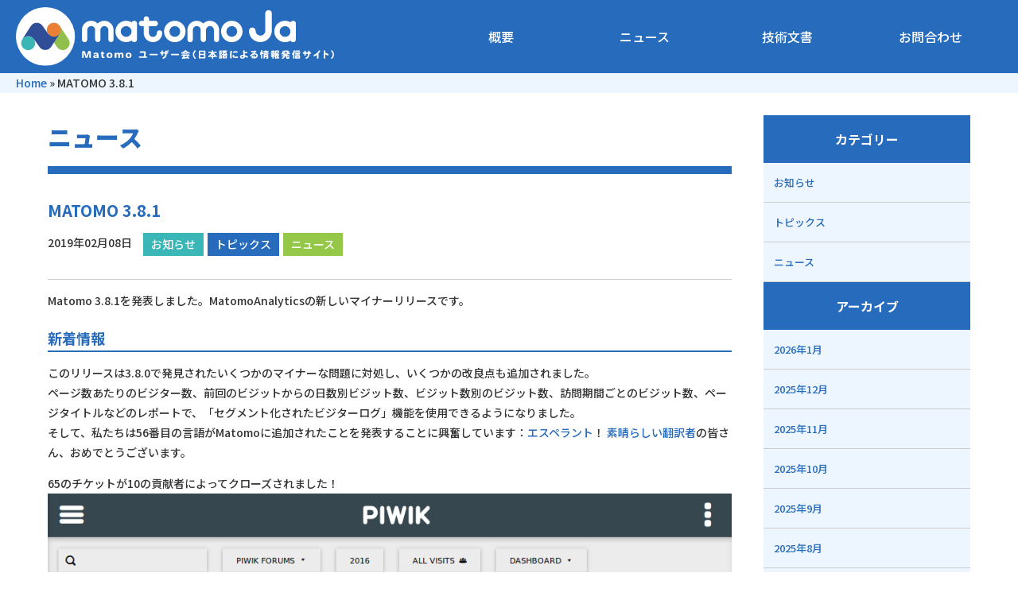

--- FILE ---
content_type: text/html; charset=UTF-8
request_url: https://matomo.jp/news/8475
body_size: 49044
content:
<!doctype html>
<html lang="ja">
<head>
	<meta charset="UTF-8">
	<meta name="viewport" content="width=device-width, initial-scale=1">
	<!-- font -->
	<link rel="preconnect" href="https://fonts.googleapis.com">
	<link rel="preconnect" href="https://fonts.gstatic.com" crossorigin>
	<link href="https://fonts.googleapis.com/css2?family=Noto+Sans+JP:wght@300;400;500;700;900&display=swap" rel="stylesheet">
	<link href="https://cdn.jsdelivr.net/npm/remixicon@2.5.0/fonts/remixicon.css" rel="stylesheet">

		<meta name='robots' content='index, follow, max-image-preview:large, max-snippet:-1, max-video-preview:-1' />

	<!-- This site is optimized with the Yoast SEO plugin v20.1 - https://yoast.com/wordpress/plugins/seo/ -->
	<title>MATOMO 3.8.1 - Matomoユーザー会</title>
	<link rel="canonical" href="https://matomo.jp/news/8475" />
	<meta property="og:locale" content="ja_JP" />
	<meta property="og:type" content="article" />
	<meta property="og:title" content="MATOMO 3.8.1 - Matomoユーザー会" />
	<meta property="og:description" content="Matomo 3.8.1を発表しました。MatomoAnalyticsの新しいマイナーリリースです。 新着情報 このリリースは3.8.0で発見されたいくつかのマイナーな問題に対処し、いくつかの改良点も追加されました。 ペ [&hellip;]" />
	<meta property="og:url" content="https://matomo.jp/news/8475" />
	<meta property="og:site_name" content="Matomoユーザー会" />
	<meta property="article:published_time" content="2019-02-08T07:59:58+00:00" />
	<meta property="article:modified_time" content="2019-02-08T08:01:32+00:00" />
	<meta property="og:image" content="https://matomo.jp/wp-content/uploads/2019/01/New-logos.png" />
	<meta name="author" content="matomo admin" />
	<meta name="twitter:label1" content="執筆者" />
	<meta name="twitter:data1" content="matomo admin" />
	<meta name="twitter:label2" content="推定読み取り時間" />
	<meta name="twitter:data2" content="3分" />
	<script type="application/ld+json" class="yoast-schema-graph">{"@context":"https://schema.org","@graph":[{"@type":"Article","@id":"https://matomo.jp/news/8475#article","isPartOf":{"@id":"https://matomo.jp/news/8475"},"author":{"name":"matomo admin","@id":"https://matomo.jp/#/schema/person/aa4ed5be35bbb1f71e3e86ce33c9eaf6"},"headline":"MATOMO 3.8.1","datePublished":"2019-02-08T07:59:58+00:00","dateModified":"2019-02-08T08:01:32+00:00","mainEntityOfPage":{"@id":"https://matomo.jp/news/8475"},"wordCount":605,"commentCount":0,"publisher":{"@id":"https://matomo.jp/#organization"},"image":{"@id":"https://matomo.jp/news/8475#primaryimage"},"thumbnailUrl":"https://matomo.jp/wp-content/uploads/2019/01/New-logos.png","articleSection":["お知らせ","トピックス","ニュース"],"inLanguage":"ja"},{"@type":"WebPage","@id":"https://matomo.jp/news/8475","url":"https://matomo.jp/news/8475","name":"MATOMO 3.8.1 - Matomoユーザー会","isPartOf":{"@id":"https://matomo.jp/#website"},"primaryImageOfPage":{"@id":"https://matomo.jp/news/8475#primaryimage"},"image":{"@id":"https://matomo.jp/news/8475#primaryimage"},"thumbnailUrl":"https://matomo.jp/wp-content/uploads/2019/01/New-logos.png","datePublished":"2019-02-08T07:59:58+00:00","dateModified":"2019-02-08T08:01:32+00:00","breadcrumb":{"@id":"https://matomo.jp/news/8475#breadcrumb"},"inLanguage":"ja","potentialAction":[{"@type":"ReadAction","target":["https://matomo.jp/news/8475"]}]},{"@type":"ImageObject","inLanguage":"ja","@id":"https://matomo.jp/news/8475#primaryimage","url":"https://matomo.jp/wp-content/uploads/2019/01/New-logos.png","contentUrl":"https://matomo.jp/wp-content/uploads/2019/01/New-logos.png"},{"@type":"BreadcrumbList","@id":"https://matomo.jp/news/8475#breadcrumb","itemListElement":[{"@type":"ListItem","position":1,"name":"Home","item":"https://matomo.jp/"},{"@type":"ListItem","position":2,"name":"MATOMO 3.8.1"}]},{"@type":"WebSite","@id":"https://matomo.jp/#website","url":"https://matomo.jp/","name":"Matomoユーザー会","description":"高機能アクセス解析ソフト Matomo Analyrics の日本ユーザー会ホームページです","publisher":{"@id":"https://matomo.jp/#organization"},"potentialAction":[{"@type":"SearchAction","target":{"@type":"EntryPoint","urlTemplate":"https://matomo.jp/?s={search_term_string}"},"query-input":"required name=search_term_string"}],"inLanguage":"ja"},{"@type":"Organization","@id":"https://matomo.jp/#organization","name":"Matomoユーザー会","url":"https://matomo.jp/","logo":{"@type":"ImageObject","inLanguage":"ja","@id":"https://matomo.jp/#/schema/logo/image/","url":"https://matomo.jp/images/2022/07/logo.svg","contentUrl":"https://matomo.jp/images/2022/07/logo.svg","caption":"Matomoユーザー会"},"image":{"@id":"https://matomo.jp/#/schema/logo/image/"}},{"@type":"Person","@id":"https://matomo.jp/#/schema/person/aa4ed5be35bbb1f71e3e86ce33c9eaf6","name":"matomo admin","image":{"@type":"ImageObject","inLanguage":"ja","@id":"https://matomo.jp/#/schema/person/image/","url":"https://secure.gravatar.com/avatar/aee04bab6376dc23387e91874ea5f906?s=96&d=mm&r=g","contentUrl":"https://secure.gravatar.com/avatar/aee04bab6376dc23387e91874ea5f906?s=96&d=mm&r=g","caption":"matomo admin"},"sameAs":["http://matomo.jp"],"url":"https://matomo.jp/author/piwik_admin"}]}</script>
	<!-- / Yoast SEO plugin. -->


<link rel='dns-prefetch' href='//ajax.googleapis.com' />
<link rel='dns-prefetch' href='//cdnjs.cloudflare.com' />
<link rel='stylesheet' id='classic-theme-styles-css' href='https://matomo.jp/wp-includes/css/classic-themes.min.css?ver=1' media='all' />
<link rel='stylesheet' id='matomoja-style-css' href='https://matomo.jp/wp-content/themes/matomoja/style.css?ver=1.0.0' media='all' />
<link rel='stylesheet' id='style_style-css' href='https://matomo.jp/wp-content/themes/matomoja/css/style.min.css?ver=6.1' media='all' />
<link rel='stylesheet' id='fancybox-css' href='https://matomo.jp/wp-content/plugins/easy-fancybox/fancybox/1.5.4/jquery.fancybox.min.css?ver=6.1' media='screen' />
<script src='https://ajax.googleapis.com/ajax/libs/jquery/3.4.1/jquery.min.js?ver=6.1' id='jquery-js'></script>
<link rel='shortlink' href='https://matomo.jp/?p=8475' />
<style>.recentcomments a{display:inline !important;padding:0 !important;margin:0 !important;}</style><link rel="icon" href="https://matomo.jp/images/2018/03/cropped-mj-32x32.jpg" sizes="32x32" />
<link rel="icon" href="https://matomo.jp/images/2018/03/cropped-mj-192x192.jpg" sizes="192x192" />
<link rel="apple-touch-icon" href="https://matomo.jp/images/2018/03/cropped-mj-180x180.jpg" />
<meta name="msapplication-TileImage" content="https://matomo.jp/images/2018/03/cropped-mj-270x270.jpg" />
		<style id="wp-custom-css">
			@media (max-width: 1000px) {
  .overview-image {
    display: none;
  }
}
@media (max-width: 1000px){
	.screen-size-hide{
		display:none;
	}
}
.contentWrap table th,.contentWrap table td{border:1px solid #666;}		</style>
			
	
</head>

<body>
	<div class="site-container">
		<header class="ghead" role="banner">
			<div class="ghead__inner">
				<div class="logo">
					<h1>
					<a href="https://matomo.jp/" class="custom-logo-link" rel="home"><img src="https://matomo.jp/images/2022/07/logo.svg" class="custom-logo" alt="Matomoユーザー会" decoding="async" /></a>										</h1>
				</div>
				<!-- /.logo -->
				<nav class="gnavi" role="navigation">
					<ul>
						<li><a href="https://matomo.jp/overview">概要</a></li>
<li><a href="https://matomo.jp/news">ニュース</a></li>
<li><a href="https://matomo.jp/technical">技術文書</a></li>
<li><a href="https://matomo.jp/contact">お問合わせ</a></li>
					</ul>
				</nav>
				<!-- /.gnavi -->
			</div>
			<!-- /.ghead__inner -->
		</header>
		<!-- /.ghead -->
				<div class="breadcrumb">
			<nav><span><span><a href="https://matomo.jp/">Home</a></span> » <span class="breadcrumb_last" aria-current="page">MATOMO 3.8.1</span></span></nav>		</div>
		<!-- /.breadcrumb -->
				

		<div class="naviTggle">
			<span></span>
			<span></span>
			<span></span>
			<p>MENU</p>
			<p>CLOSE</p>
		</div>
		<!-- /.naviTggle -->

		<div class="drawerMenu">
			<div class="drawerMenu__inner">
				<div class="logo">
					<a href="https://matomo.jp"><img src="/images/2022/07/logo.svg" alt="Matomo Matomoユーザー会"></a>
				</div>
				<!-- /.logo -->
				<nav>
					<ul class="menu">
						<li><a href="https://matomo.jp/overview">概要</a></li>
<li><a href="https://matomo.jp/news">ニュース</a></li>
<li><a href="https://matomo.jp/technical">技術文書</a></li>
<li><a href="https://matomo.jp/contact">お問合わせ</a></li>
					</ul>
					<ul class="sns">
						<li><a href="https://www.facebook.com/Matomo.org/" target="_blank"><i class="ri-facebook-circle-fill"></i></a></li>
						<li><a href="https://twitter.com/matomo_org" target="_blank"><i class="ri-twitter-fill"></i></a></li>
						<li><a href="https://www.linkedin.com/groups/867857/" target="_blank"><i class="ri-linkedin-fill"></i></a></li>
						<li><a href="https://github.com/matomo-org/matomo" target="_blank"><i class="ri-github-fill"></i></a></li>
						<li><a href="https://www.youtube.com/c/MatomoAnalytics/videos" target="_blank"><i class="ri-youtube-fill"></i></a></li>
						<li><a href="https://mastodon.social/@Matomo" target="_blank"><i class="ri-mastodon-fill"></i></a></li>
					</ul>
					<!-- /.sns -->
				</nav>
				<div class="contact">
					<a href="/contact">お問い合わせフォーム</a>
				</div>
				<!-- /.booking -->
			</div>
			<!-- /.drawerMenu__inner -->
		</div>
		<!-- /.drawerMenu -->



		<main class="main" role="main">

			<div class="mainContent">
				<div class="pageTitle">
					<h2 class="title">ニュース</h2>
				</div>
				<!-- /.pageTitle -->

				<section class="contentWrap">
					<div class="content">
					
<article class="entry">
	<header class="entry__head">
		<h2>MATOMO 3.8.1</h2>
		<div class="date-cat">
			<span class="date">2019年02月08日</span>
									<a href="https://matomo.jp/news/oshi" class="cat cat-oshi">お知らせ</a>
						<a href="https://matomo.jp/news/topics" class="cat cat-topics">トピックス</a>
						<a href="https://matomo.jp/news" class="cat cat-news">ニュース</a>
							</div>
		<!-- /.date -->
	</header>
	<!-- /.entry__head -->
	<div class="entry__body">
		<p>Matomo 3.8.1を発表しました。MatomoAnalyticsの新しいマイナーリリースです。</p>
<h3>新着情報</h3>
<p>このリリースは3.8.0で発見されたいくつかのマイナーな問題に対処し、いくつかの改良点も追加されました。<br />
ページ数あたりのビジター数、前回のビジットからの日数別ビジット数、ビジット数別のビジット数、訪問期間ごとのビジット数、ページタイトルなどのレポートで、「セグメント化されたビジターログ」機能を使用できるようになりました。<br />
そして、私たちは56番目の言語がMatomoに追加されたことを発表することに興奮しています：<a href="https://ia.wikipedia.org/wiki/Esperanto" target="_blank">エスペラント</a>！ <a href="https://matomo.org/translations/" target="_blank">素晴らしい翻訳者</a>の皆さん、おめでとうございます。</p>
<p>65のチケットが10の貢献者によってクローズされました！</p>
<img decoding="async" src="https://matomo.jp/wp-content/uploads/2019/01/New-logos.png" alt="" width="650" class="aligncenter size-full wp-image-8450" srcset="https://matomo.jp/images/2019/01/New-logos.png 958w, https://matomo.jp/images/2019/01/New-logos-300x279.png 300w, https://matomo.jp/images/2019/01/New-logos-768x713.png 768w, https://matomo.jp/images/2019/01/New-logos-248x230.png 248w, https://matomo.jp/images/2019/01/New-logos-133x124.png 133w, https://matomo.jp/images/2019/01/New-logos-126x117.png 126w" sizes="(max-width: 958px) 100vw, 958px" />
<h3>更新出来たら</h3>
<ul class="dotline" style="margin-bottom: 30px;">
<li>質問やフィードバック（無料サポート）がある場合は<a href="https://forum.matomo.org/" target="_blank" rel="noopener">フォーラムを使用</a>してください。</li>
<li>Matome Analyticsを最大限活用し、専門的なサポート（有料サポート）を受けるために<a href="https://matomo.org/support/" target="_blank" rel="noopener">ビジネスサポートチーム</a>にお問い合わせください。</li>
<li>Matomoについての言葉を広げてください！ ブログ、ウェブサイト、ツイッター、会議でのMatomo Analyticsの話、または友人や同僚に<a href="https://matomo.org/what-is-matomo/" target="_blank" rel="noopener">Matomoのこと</a>を知らせることができます。</li>
<li>既に1,000,000以上のウェブサイトがウェブ解析を解放しており、皆さんの助けを借りてコミュニティを成長させることができます！</li>
<li>Matomoの言語を改善するには、<a href="https://matomo.org/translations/" target="_blank" rel="noopener">翻訳</a>に貢献することを検討してください。</li>
<li><a href="https://matomo.org/donate/" target="_blank" rel="noopener">プロジェクトに寄付</a>することで私たちの努力を支えてください。</li>
</ul>
<h3>セキュリティのリリース</h3>
<p>私たちの<a href="https://matomo.org/security" target="_blank">セキュリティバグ報奨金プログラム</a>は、MatomoまたはMatomo / InnoCraftによって作成されたプラグインで見つかったセキュリティ問題を発見し、責任を持って報告してくれた研究者を歓迎し、報いるものです。</p>
<h3>データベースのアップグレード</h3>
<p>このリリースには、主要なデータベースアップグレードは含まれていません。</p>
<h3>プラットフォームの変更</h3>
<p>Matomoはオープンな分析プラットフォームです。 Matomoの開発者がコアAPIの改良点と変更点について学ぶのを助けるために、最後のリリース以降の変更点を文書化します。</p>
<p>この3.8.1リリースでは、新機能はありません。 プラットフォームとAPIに対するすべての変更を確認するには、<a href="https://developer.matomo.org/changelog" target="_blank">開発者向けプラットフォーム変更ログ</a>を参照してください。</p>
<p>注：<a href="http://plugins.matomo.org/" target="_blank">Marketplace</a>では、Matomo 3とすでに互換性のある83以上のプラグインが紹介されています。これはほんの始まりにすぎません。 Matomoはあなたの普遍的なデータ分析プラットフォームです。</p>
<h3>新しいプラグイン</h3>
<p>By the Matomo team and <a href="http://www.innocraft.com/" target="_blank">InnoCraft</a>:</p>
<ul class="dotline" style="margin-bottom: 30px;">
<li><a href="https://plugins.matomo.org/Migration" target="_blank">移行</a> &#8211; データを1つのMatomoインスタンスから別のインスタンスに移行します（2つ以上のMatomoインスタンスを1つにマージします）。</li>
<li><a href="https://plugins.matomo.org/EnvironmentVariables" target="_blank">環境変数</a> &#8211; 環境変数を介していくつかの設定値を上書きする</li>
</ul>
<h3>Matomo 3.8.1でクローズした65のチケットリスト</h3>
<p><strong>matomo-org/device-detector</strong></p>
<ul class="dotline" style="margin-bottom: 30px;">
<li><a target="_blank" href="https://github.com/matomo-org/device-detector/pull/5893">#5893</a> Added a few more Android devices [by <a target="_blank" href="https://github.com/GregOriol" onclick="javascript:window.open('https://github.com/GregOriol'); return false;">@GregOriol</a>, <a target="_blank" href="https://github.com/sgiehl" onclick="javascript:window.open('https://github.com/sgiehl'); return false;">@sgiehl</a>]</li>
</ul>
<div class="notAnIssue">matomo-org/matomo</div>
<ul class="dotline" style="margin-bottom: 30px;">
<li><a target="_blank" href="https://github.com/matomo-org/matomo/issues/3528">#3528</a> Select Goal conversion metrics for each goal in the Graphs metrics picker</li>
<li><a target="_blank" href="https://github.com/matomo-org/matomo/issues/7212">#7212</a> Display the “Segmented Visitor Log” icon in more reports [by <a target="_blank" href="https://github.com/sgiehl" onclick="javascript:window.open('https://github.com/sgiehl'); return false;">@sgiehl</a>]</li>
<li><a target="_blank" href="https://github.com/matomo-org/matomo/issues/13836">#13836</a> Mysqli prepare error: Table ‘piwik.piwik_brute_force_log’ doesn’t exist” [by <a target="_blank" href="https://github.com/diosmosis" onclick="javascript:window.open('https://github.com/diosmosis'); return false;">@diosmosis</a>]</li>
<li><a target="_blank" href="https://github.com/matomo-org/matomo/issues/13991">#13991</a> Widget &gt; Visits in Real-Time :: New 3.8.0 Hover URLs are unclear and too long [by <a target="_blank" href="https://github.com/diosmosis" onclick="javascript:window.open('https://github.com/diosmosis'); return false;">@diosmosis</a>]</li>
<li><a target="_blank" href="https://github.com/matomo-org/matomo/issues/14027">#14027</a> Incorrect password issue</li>
<li><a target="_blank" href="https://github.com/matomo-org/matomo/issues/13701">#13701</a> Website selector: Ctrl+Click should open the website in a new tab [by <a target="_blank" href="https://github.com/sgiehl" onclick="javascript:window.open('https://github.com/sgiehl'); return false;">@sgiehl</a>]</li>
<li><a target="_blank" href="https://github.com/matomo-org/matomo/issues/13995">#13995</a> Explain better why sometimes files “appear” after updates</li>
<li><a target="_blank" href="https://github.com/matomo-org/matomo/issues/4018">#4018</a> Visitors in Real-time plugin: entity codes showed [by <a target="_blank" href="https://github.com/sgiehl" onclick="javascript:window.open('https://github.com/sgiehl'); return false;">@sgiehl</a>]</li>
<li><a target="_blank" href="https://github.com/matomo-org/matomo/issues/5214">#5214</a> Feedburner behind the “wall”</li>
<li><a target="_blank" href="https://github.com/matomo-org/matomo/issues/14010">#14010</a> Update docs regarding session_handler [3.8.0]</li>
<li><a target="_blank" href="https://github.com/matomo-org/matomo/issues/9916">#9916</a> It is not possible to record more than one conversion per second for the same visit [by <a target="_blank" href="https://github.com/tsteur" onclick="javascript:window.open('https://github.com/tsteur'); return false;">@tsteur</a>]</li>
<li><a target="_blank" href="https://github.com/matomo-org/matomo/issues/14020">#14020</a> Two-factor authentication after Update to 3.8.0 [by <a target="_blank" href="https://github.com/tsteur" onclick="javascript:window.open('https://github.com/tsteur'); return false;">@tsteur</a>]</li>
<li><a target="_blank" href="https://github.com/matomo-org/matomo/pull/13980">#13980</a> Update Intl translations to CLDR 34 [by <a target="_blank" href="https://github.com/sgiehl" onclick="javascript:window.open('https://github.com/sgiehl'); return false;">@sgiehl</a>, <a target="_blank" href="https://github.com/diosmosis" onclick="javascript:window.open('https://github.com/diosmosis'); return false;">@diosmosis</a>]</li>
<li><a target="_blank" href="https://github.com/matomo-org/matomo/pull/13983">#13983</a> Adds new language Esperanto [by <a target="_blank" href="https://github.com/sgiehl" onclick="javascript:window.open('https://github.com/sgiehl'); return false;">@sgiehl</a>, <a target="_blank" href="https://github.com/diosmosis" onclick="javascript:window.open('https://github.com/diosmosis'); return false;">@diosmosis</a>]</li>
<li><a target="_blank" href="https://github.com/matomo-org/matomo/pull/14000">#14000</a> [automatic translation update] Updated 91 strings in 5 languages (fi, pl, nl, zh-cn, da) [by <a target="_blank" href="https://github.com/sgiehl" onclick="javascript:window.open('https://github.com/sgiehl'); return false;">@sgiehl</a>]</li>
<li><a target="_blank" href="https://github.com/matomo-org/matomo/pull/14030">#14030</a> [automatic translation update] Updated 337 strings in 6 languages (da, hu, pl, sq, el, zh-tw) [by <a target="_blank" href="https://github.com/sgiehl" onclick="javascript:window.open('https://github.com/sgiehl'); return false;">@sgiehl</a>]</li>
<li><a target="_blank" href="https://github.com/matomo-org/matomo/issues/11849">#11849</a> Segmented Visitor Log icon does not show in Actions &gt; Pages report in sub-tables, when a search is being done [by <a target="_blank" href="https://github.com/sgiehl" onclick="javascript:window.open('https://github.com/sgiehl'); return false;">@sgiehl</a>]</li>
<li><a target="_blank" href="https://github.com/matomo-org/matomo/issues/13059">#13059</a> Hierarchical page export: label wrongly encoded [by <a target="_blank" href="https://github.com/sgiehl" onclick="javascript:window.open('https://github.com/sgiehl'); return false;">@sgiehl</a>]</li>
<li><a target="_blank" href="https://github.com/matomo-org/matomo/issues/13160">#13160</a> Hierarchical reports exports empty datasets on leafs [by <a target="_blank" href="https://github.com/sgiehl" onclick="javascript:window.open('https://github.com/sgiehl'); return false;">@sgiehl</a>]</li>
<li><a target="_blank" href="https://github.com/matomo-org/matomo/issues/13344">#13344</a> Segmented visitor log does not inherit existing segment [by <a target="_blank" href="https://github.com/sgiehl" onclick="javascript:window.open('https://github.com/sgiehl'); return false;">@sgiehl</a>]</li>
<li><a target="_blank" href="https://github.com/matomo-org/matomo/issues/13625">#13625</a> Sparklines broken on Widgetize widget when viewed by anonymous (even with token_auth) [by <a target="_blank" href="https://github.com/sgiehl" onclick="javascript:window.open('https://github.com/sgiehl'); return false;">@sgiehl</a>]</li>
<li><a target="_blank" href="https://github.com/matomo-org/matomo/pull/13653">#13653</a> Add a CACHEDIR.TAG file to tmp/ [by <a target="_blank" href="https://github.com/xxyy" onclick="javascript:window.open('https://github.com/xxyy'); return false;">@xxyy</a>, <a target="_blank" href="https://github.com/diosmosis" onclick="javascript:window.open('https://github.com/diosmosis'); return false;">@diosmosis</a>]</li>
<li><a target="_blank" href="https://github.com/matomo-org/matomo/pull/13830">#13830</a> Increase the time before an archive is considered outdated [by <a target="_blank" href="https://github.com/tsteur" onclick="javascript:window.open('https://github.com/tsteur'); return false;">@tsteur</a>, <a target="_blank" href="https://github.com/diosmosis" onclick="javascript:window.open('https://github.com/diosmosis'); return false;">@diosmosis</a>]</li>
<li><a target="_blank" href="https://github.com/matomo-org/matomo/issues/13897">#13897</a> Cookie _pk_ses value set to * causing some network filter to reject the cookie [by <a target="_blank" href="https://github.com/diosmosis" onclick="javascript:window.open('https://github.com/diosmosis'); return false;">@diosmosis</a>]</li>
<li><a target="_blank" href="https://github.com/matomo-org/matomo/pull/13904">#13904</a> improve RSS fetching [by <a target="_blank" href="https://github.com/Findus23" onclick="javascript:window.open('https://github.com/Findus23'); return false;">@Findus23</a>, <a target="_blank" href="https://github.com/diosmosis" onclick="javascript:window.open('https://github.com/diosmosis'); return false;">@diosmosis</a>]</li>
<li><a target="_blank" href="https://github.com/matomo-org/matomo/pull/13932">#13932</a> Fixes some problems in export overlay [by <a target="_blank" href="https://github.com/sgiehl" onclick="javascript:window.open('https://github.com/sgiehl'); return false;">@sgiehl</a>, <a target="_blank" href="https://github.com/diosmosis" onclick="javascript:window.open('https://github.com/diosmosis'); return false;">@diosmosis</a>]</li>
<li><a target="_blank" href="https://github.com/matomo-org/matomo/pull/13958">#13958</a> Disable Transitions feature for totals row [by <a target="_blank" href="https://github.com/sgiehl" onclick="javascript:window.open('https://github.com/sgiehl'); return false;">@sgiehl</a>]</li>
<li><a target="_blank" href="https://github.com/matomo-org/matomo/pull/13963">#13963</a> Append token_auth to sparkline urls for embedded widgets [by <a target="_blank" href="https://github.com/sgiehl" onclick="javascript:window.open('https://github.com/sgiehl'); return false;">@sgiehl</a>, <a target="_blank" href="https://github.com/diosmosis" onclick="javascript:window.open('https://github.com/diosmosis'); return false;">@diosmosis</a>]</li>
<li><a target="_blank" href="https://github.com/matomo-org/matomo/pull/13969">#13969</a> If “Lock timeout exceeded” error is encountered, log engine status info. [by <a target="_blank" href="https://github.com/diosmosis" onclick="javascript:window.open('https://github.com/diosmosis'); return false;">@diosmosis</a>]</li>
<li><a target="_blank" href="https://github.com/matomo-org/matomo/pull/13970">#13970</a> Change value of _pk_ses cookie to 1. [by <a target="_blank" href="https://github.com/diosmosis" onclick="javascript:window.open('https://github.com/diosmosis'); return false;">@diosmosis</a>]</li>
<li><a target="_blank" href="https://github.com/matomo-org/matomo/pull/13977">#13977</a> Don’t cache tag manager preview files [by <a target="_blank" href="https://github.com/tsteur" onclick="javascript:window.open('https://github.com/tsteur'); return false;">@tsteur</a>, <a target="_blank" href="https://github.com/diosmosis" onclick="javascript:window.open('https://github.com/diosmosis'); return false;">@diosmosis</a>]</li>
<li><a target="_blank" href="https://github.com/matomo-org/matomo/pull/13981">#13981</a> Exclude non core plugins from translation percentage calculation [by <a target="_blank" href="https://github.com/sgiehl" onclick="javascript:window.open('https://github.com/sgiehl'); return false;">@sgiehl</a>, <a target="_blank" href="https://github.com/diosmosis" onclick="javascript:window.open('https://github.com/diosmosis'); return false;">@diosmosis</a>]</li>
<li><a target="_blank" href="https://github.com/matomo-org/matomo/pull/13986">#13986</a> Serialize scalars and objects in original format. [by <a target="_blank" href="https://github.com/diosmosis" onclick="javascript:window.open('https://github.com/diosmosis'); return false;">@diosmosis</a>]</li>
<li><a target="_blank" href="https://github.com/matomo-org/matomo/pull/14011">#14011</a> update JShrink (followup) [by <a target="_blank" href="https://github.com/Findus23" onclick="javascript:window.open('https://github.com/Findus23'); return false;">@Findus23</a>, <a target="_blank" href="https://github.com/diosmosis" onclick="javascript:window.open('https://github.com/diosmosis'); return false;">@diosmosis</a>]</li>
<li><a target="_blank" href="https://github.com/matomo-org/matomo/pull/14013">#14013</a> When running cron jobs or console commands, and 2FA is forced for everyone, do not fail [by <a target="_blank" href="https://github.com/tsteur" onclick="javascript:window.open('https://github.com/tsteur'); return false;">@tsteur</a>, <a target="_blank" href="https://github.com/diosmosis" onclick="javascript:window.open('https://github.com/diosmosis'); return false;">@diosmosis</a>]</li>
<li><a target="_blank" href="https://github.com/matomo-org/matomo/pull/14026">#14026</a> Change session cookie name to MATOMO_SESSID [by <a target="_blank" href="https://github.com/diosmosis" onclick="javascript:window.open('https://github.com/diosmosis'); return false;">@diosmosis</a>]</li>
<li><a target="_blank" href="https://github.com/matomo-org/matomo/pull/14028">#14028</a> Add method to get ecommerce items to tracker [by <a target="_blank" href="https://github.com/diosmosis" onclick="javascript:window.open('https://github.com/diosmosis'); return false;">@diosmosis</a>]</li>
</ul>
<p><strong>matomo-org/referrer-spam-blacklist</strong></p>
<ul class="dotline" style="margin-bottom: 30px;">
<li><a target="_blank" href="https://github.com/matomo-org/referrer-spam-blacklist/pull/997">#997</a> Add zagadki.in.ua [by <a target="_blank" href="https://github.com/ericguirbal" onclick="javascript:window.open('https://github.com/ericguirbal'); return false;">@ericguirbal</a>, <a target="_blank" href="https://github.com/spmedia" onclick="javascript:window.open('https://github.com/spmedia'); return false;">@spmedia</a>]</li>
<li><a target="_blank" href="https://github.com/matomo-org/referrer-spam-blacklist/pull/998">#998</a> Add su1ufa.ru [by <a target="_blank" href="https://github.com/ericguirbal" onclick="javascript:window.open('https://github.com/ericguirbal'); return false;">@ericguirbal</a>, <a target="_blank" href="https://github.com/spmedia" onclick="javascript:window.open('https://github.com/spmedia'); return false;">@spmedia</a>]</li>
<li><a target="_blank" href="https://github.com/matomo-org/referrer-spam-blacklist/pull/999">#999</a> Add bin-brokers.com [by <a target="_blank" href="https://github.com/ericguirbal" onclick="javascript:window.open('https://github.com/ericguirbal'); return false;">@ericguirbal</a>, <a target="_blank" href="https://github.com/spmedia" onclick="javascript:window.open('https://github.com/spmedia'); return false;">@spmedia</a>]</li>
<li><a target="_blank" href="https://github.com/matomo-org/referrer-spam-blacklist/pull/1000">#1000</a> Add automobile-spec.com [by <a target="_blank" href="https://github.com/ericguirbal" onclick="javascript:window.open('https://github.com/ericguirbal'); return false;">@ericguirbal</a>, <a target="_blank" href="https://github.com/spmedia" onclick="javascript:window.open('https://github.com/spmedia'); return false;">@spmedia</a>]</li>
<li><a target="_blank" href="https://github.com/matomo-org/referrer-spam-blacklist/pull/1001">#1001</a> Add vezdevoz.com.ua [by <a target="_blank" href="https://github.com/ericguirbal" onclick="javascript:window.open('https://github.com/ericguirbal'); return false;">@ericguirbal</a>, <a target="_blank" href="https://github.com/spmedia" onclick="javascript:window.open('https://github.com/spmedia'); return false;">@spmedia</a>]</li>
<li><a target="_blank" href="https://github.com/matomo-org/referrer-spam-blacklist/pull/1002">#1002</a> Add javcoast.com [by <a target="_blank" href="https://github.com/ericguirbal" onclick="javascript:window.open('https://github.com/ericguirbal'); return false;">@ericguirbal</a>, <a target="_blank" href="https://github.com/spmedia" onclick="javascript:window.open('https://github.com/spmedia'); return false;">@spmedia</a>]</li>
<li><a target="_blank" href="https://github.com/matomo-org/referrer-spam-blacklist/pull/1003">#1003</a> Add narosty.com [by <a target="_blank" href="https://github.com/ericguirbal" onclick="javascript:window.open('https://github.com/ericguirbal'); return false;">@ericguirbal</a>, <a target="_blank" href="https://github.com/spmedia" onclick="javascript:window.open('https://github.com/spmedia'); return false;">@spmedia</a>]</li>
<li><a target="_blank" href="https://github.com/matomo-org/referrer-spam-blacklist/pull/1004">#1004</a> Add avcoast.com [by <a target="_blank" href="https://github.com/ericguirbal" onclick="javascript:window.open('https://github.com/ericguirbal'); return false;">@ericguirbal</a>, <a target="_blank" href="https://github.com/spmedia" onclick="javascript:window.open('https://github.com/spmedia'); return false;">@spmedia</a>]</li>
<li><a target="_blank" href="https://github.com/matomo-org/referrer-spam-blacklist/pull/1005">#1005</a> Add sel-hoz.com [by <a target="_blank" href="https://github.com/ericguirbal" onclick="javascript:window.open('https://github.com/ericguirbal'); return false;">@ericguirbal</a>, <a target="_blank" href="https://github.com/spmedia" onclick="javascript:window.open('https://github.com/spmedia'); return false;">@spmedia</a>]</li>
<li><a target="_blank" href="https://github.com/matomo-org/referrer-spam-blacklist/pull/1006">#1006</a> Add 8xv8.com [by <a target="_blank" href="https://github.com/Zodiac1978" onclick="javascript:window.open('https://github.com/Zodiac1978'); return false;">@Zodiac1978</a>, <a target="_blank" href="https://github.com/spmedia" onclick="javascript:window.open('https://github.com/spmedia'); return false;">@spmedia</a>]</li>
<li><a target="_blank" href="https://github.com/matomo-org/referrer-spam-blacklist/pull/1007">#1007</a> Add anabolics.shop [by <a target="_blank" href="https://github.com/Zodiac1978" onclick="javascript:window.open('https://github.com/Zodiac1978'); return false;">@Zodiac1978</a>, <a target="_blank" href="https://github.com/spmedia" onclick="javascript:window.open('https://github.com/spmedia'); return false;">@spmedia</a>]</li>
<li><a target="_blank" href="https://github.com/matomo-org/referrer-spam-blacklist/pull/1008">#1008</a> Add artclipart.ru [by <a target="_blank" href="https://github.com/Zodiac1978" onclick="javascript:window.open('https://github.com/Zodiac1978'); return false;">@Zodiac1978</a>, <a target="_blank" href="https://github.com/spmedia" onclick="javascript:window.open('https://github.com/spmedia'); return false;">@spmedia</a>]</li>
<li><a target="_blank" href="https://github.com/matomo-org/referrer-spam-blacklist/pull/1009">#1009</a> Add beauty-lesson.com [by <a target="_blank" href="https://github.com/Zodiac1978" onclick="javascript:window.open('https://github.com/Zodiac1978'); return false;">@Zodiac1978</a>, <a target="_blank" href="https://github.com/spmedia" onclick="javascript:window.open('https://github.com/spmedia'); return false;">@spmedia</a>]</li>
<li><a target="_blank" href="https://github.com/matomo-org/referrer-spam-blacklist/pull/1011">#1011</a> Add bitcoin-ua.top [by <a target="_blank" href="https://github.com/Zodiac1978" onclick="javascript:window.open('https://github.com/Zodiac1978'); return false;">@Zodiac1978</a>, <a target="_blank" href="https://github.com/spmedia" onclick="javascript:window.open('https://github.com/spmedia'); return false;">@spmedia</a>]</li>
<li><a target="_blank" href="https://github.com/matomo-org/referrer-spam-blacklist/pull/1012">#1012</a> Add buypillsonline24h.com [by <a target="_blank" href="https://github.com/Zodiac1978" onclick="javascript:window.open('https://github.com/Zodiac1978'); return false;">@Zodiac1978</a>, <a target="_blank" href="https://github.com/spmedia" onclick="javascript:window.open('https://github.com/spmedia'); return false;">@spmedia</a>]</li>
<li><a target="_blank" href="https://github.com/matomo-org/referrer-spam-blacklist/pull/1013">#1013</a> Add cattyhealth.com [by <a target="_blank" href="https://github.com/Zodiac1978" onclick="javascript:window.open('https://github.com/Zodiac1978'); return false;">@Zodiac1978</a>, <a target="_blank" href="https://github.com/spmedia" onclick="javascript:window.open('https://github.com/spmedia'); return false;">@spmedia</a>]</li>
<li><a target="_blank" href="https://github.com/matomo-org/referrer-spam-blacklist/pull/1014">#1014</a> Add cheappills24h.com [by <a target="_blank" href="https://github.com/Zodiac1978" onclick="javascript:window.open('https://github.com/Zodiac1978'); return false;">@Zodiac1978</a>, <a target="_blank" href="https://github.com/spmedia" onclick="javascript:window.open('https://github.com/spmedia'); return false;">@spmedia</a>]</li>
<li><a target="_blank" href="https://github.com/matomo-org/referrer-spam-blacklist/pull/1015">#1015</a> Add mrbojikobi4.biz [by <a target="_blank" href="https://github.com/ericguirbal" onclick="javascript:window.open('https://github.com/ericguirbal'); return false;">@ericguirbal</a>, <a target="_blank" href="https://github.com/spmedia" onclick="javascript:window.open('https://github.com/spmedia'); return false;">@spmedia</a>]</li>
<li><a target="_blank" href="https://github.com/matomo-org/referrer-spam-blacklist/pull/1016">#1016</a> Add vseigru.one [by <a target="_blank" href="https://github.com/ericguirbal" onclick="javascript:window.open('https://github.com/ericguirbal'); return false;">@ericguirbal</a>, <a target="_blank" href="https://github.com/spmedia" onclick="javascript:window.open('https://github.com/spmedia'); return false;">@spmedia</a>]</li>
<li><a target="_blank" href="https://github.com/matomo-org/referrer-spam-blacklist/pull/1017">#1017</a> Add deutsche-poesie.com [by <a target="_blank" href="https://github.com/Zodiac1978" onclick="javascript:window.open('https://github.com/Zodiac1978'); return false;">@Zodiac1978</a>, <a target="_blank" href="https://github.com/spmedia" onclick="javascript:window.open('https://github.com/spmedia'); return false;">@spmedia</a>]</li>
<li><a target="_blank" href="https://github.com/matomo-org/referrer-spam-blacklist/pull/1018">#1018</a> Add doggyhealthy.com [by <a target="_blank" href="https://github.com/Zodiac1978" onclick="javascript:window.open('https://github.com/Zodiac1978'); return false;">@Zodiac1978</a>, <a target="_blank" href="https://github.com/spmedia" onclick="javascript:window.open('https://github.com/spmedia'); return false;">@spmedia</a>]</li>
<li><a target="_blank" href="https://github.com/matomo-org/referrer-spam-blacklist/pull/1019">#1019</a> Add dojki-devki.ru [by <a target="_blank" href="https://github.com/Zodiac1978" onclick="javascript:window.open('https://github.com/Zodiac1978'); return false;">@Zodiac1978</a>, <a target="_blank" href="https://github.com/spmedia" onclick="javascript:window.open('https://github.com/spmedia'); return false;">@spmedia</a>]</li>
<li><a target="_blank" href="https://github.com/matomo-org/referrer-spam-blacklist/pull/1020">#1020</a> Add doxysexy.com [by <a target="_blank" href="https://github.com/Zodiac1978" onclick="javascript:window.open('https://github.com/Zodiac1978'); return false;">@Zodiac1978</a>, <a target="_blank" href="https://github.com/spmedia" onclick="javascript:window.open('https://github.com/spmedia'); return false;">@spmedia</a>]</li>
<li><a target="_blank" href="https://github.com/matomo-org/referrer-spam-blacklist/pull/1021">#1021</a> Add drugstoreforyou.com [by <a target="_blank" href="https://github.com/Zodiac1978" onclick="javascript:window.open('https://github.com/Zodiac1978'); return false;">@Zodiac1978</a>, <a target="_blank" href="https://github.com/spmedia" onclick="javascript:window.open('https://github.com/spmedia'); return false;">@spmedia</a>]</li>
<li><a target="_blank" href="https://github.com/matomo-org/referrer-spam-blacklist/pull/1022">#1022</a> Add englishtopic.ru [by <a target="_blank" href="https://github.com/Zodiac1978" onclick="javascript:window.open('https://github.com/Zodiac1978'); return false;">@Zodiac1978</a>, <a target="_blank" href="https://github.com/spmedia" onclick="javascript:window.open('https://github.com/spmedia'); return false;">@spmedia</a>]</li>
<li><a target="_blank" href="https://github.com/matomo-org/referrer-spam-blacklist/pull/1023">#1023</a> Add autoseotips.com [by <a target="_blank" href="https://github.com/spmedia" onclick="javascript:window.open('https://github.com/spmedia'); return false;">@spmedia</a>]</li>
</ul>
<p>我々は一丸となって、世界でも最高のオープンな分析プラットフォームを作り出しています。 みなさんのご協力で、Matomo をさらに<a href="https://matomo.org/get-involved/" target="_blank">素晴らしいものにすることができるでしょう！</a></p>
	</div>
	<!-- /.entry__body -->

	<footer class="entry__foot">
		<div class="postnavi">
			<div class="prev">
								<span>前の記事</span>
				&laquo; <a href="https://matomo.jp/news/8469" rel="prev">データプライバシーデー！</a>							</div>
			<!-- /.prev -->
			<div class="next">
								<span>次の記事</span>
				<a href="https://matomo.jp/news/8500" rel="next">MATOMO ANALYTICS NEWS</a> &raquo;							</div>
			<!-- /.next -->
		</div>
		<!-- /.postnavi -->
	</footer>
	<!-- /.entry__foot -->

</article><!-- #post-8475 -->

<script>
$(function(){
	$('.entry__body>*').removeAttr('style');
});
</script>
					</div>
					<!-- /.content -->
				</section>
				<!-- /.contentWrap -->
			</div>
			<!-- /.mainContent -->

			
<div class="sidebar">

	<div class="sideMenu">
		<div class="sidebar">
			<div class="sideMenu">
				<div class="sideMenu__title">カテゴリー</div>
				<!-- /.sildeMenu__title -->
				<ul class="sideMenu__menu">
				<li><a href="https://matomo.jp/news/oshi">お知らせ</a></li><li><a href="https://matomo.jp/news/topics">トピックス</a></li><li><a href="https://matomo.jp/news">ニュース</a></li>				</ul>

				<div class="sideMenu__title">アーカイブ</div>
				<!-- /.sildeMenu__title -->
				<ul class="sideMenu__menu">
					<li><a href='https://matomo.jp/date/2026/01'>2026年1月</a></li>
	<li><a href='https://matomo.jp/date/2025/12'>2025年12月</a></li>
	<li><a href='https://matomo.jp/date/2025/11'>2025年11月</a></li>
	<li><a href='https://matomo.jp/date/2025/10'>2025年10月</a></li>
	<li><a href='https://matomo.jp/date/2025/09'>2025年9月</a></li>
	<li><a href='https://matomo.jp/date/2025/08'>2025年8月</a></li>
	<li><a href='https://matomo.jp/date/2025/07'>2025年7月</a></li>
	<li><a href='https://matomo.jp/date/2025/06'>2025年6月</a></li>
	<li><a href='https://matomo.jp/date/2025/04'>2025年4月</a></li>
	<li><a href='https://matomo.jp/date/2025/03'>2025年3月</a></li>
	<li><a href='https://matomo.jp/date/2025/02'>2025年2月</a></li>
	<li><a href='https://matomo.jp/date/2025/01'>2025年1月</a></li>
				</ul>


			</div>
			<!-- /.sideMenu -->
		</div>
		<!-- /.sidebar -->

	</div>
	<!-- /.sideMenu -->
</div><!-- .sidebar -->


		</main><!-- .main -->


		<footer class="gfoot" role="contentinfo">
						<div class="bnrs">
				<ul>
					<li><a href="/corporate-support" data-track-content="" data-content-name="法人向けサポート" data-content-target="https://matomo.jp/corporate-support"><img src="/images/2022/07/bnr-support.png" alt="法人向けサポート"></a></li>
					<li><a href="https://datatrek.jp/matomo/" data-track-content="" data-content-name="Matomoクラウド" data-content-target="https://datatrek.jp/matomo/" target="_blank"><img src="/images/2022/07/bnr-cloud.png" alt="matomoクラウド"></a></li>
				</ul>
			</div>
			<!-- /.bnrs -->
			
			<div class="bnr">
				<a href="https://www.facebook.com/PiwikJapan" target="_blank" class="facebook"><i class="ri-facebook-circle-fill"></i><span>Facebook</span><span>Matomo</span><span>Japan</span></a>
			</div>
			<!-- /.bnr -->
			<div class="gfoot__inner">
				<div class="fnavi">
					<nav>
						<div class="title">サポート</div>
						<!-- /.title -->
						<ul>
							<li><a target="_blank" rel="noopener" href="https://matomo.org/">Matomo公式サイト（英語）</a></li>
<li><a target="_blank" rel="noopener" href="https://matomo.org/blog/">Matomo公式ブログ</a></li>
<li><a target="_blank" rel="noopener" href="https://forum.matomo.org/">フォーラム</a></li>
<li><a target="_blank" rel="noopener" href="https://demo.matomo.cloud/">オンラインデモ</a></li>
<li><a target="_blank" rel="noopener" href="https://www.facebook.com/Matomo.org/">本家Facebookページ</a></li>
<li><a target="_blank" rel="noopener" href="https://www.youtube.com/c/MatomoAnalytics/videos">Matomo関連の動画</a></li>
<li><a href="https://matomo.jp/tech">技術文書(formerly )</a></li>
						</ul>
					</nav>
					<nav>
						<div class="title">アバウトアス</div>
						<!-- /.title -->
						<ul>
							<li><a href="https://matomo.jp/about-matomoja">ユーザー会について</a></li>
<li><a target="_blank" rel="noopener" href="https://www.facebook.com/PiwikJapan">Fecebookページ</a></li>
<li><a href="https://matomo.jp/contact">お問合わせ</a></li>
<li><a href="https://matomo.jp/%e3%83%97%e3%83%a9%e3%82%a4%e3%83%90%e3%82%b7%e3%83%bc%e3%83%9d%e3%83%aa%e3%82%b7%e3%83%bc">プライバシーポリシー</a></li>
						</ul>
					</nav>
					<nav>
						<div class="title">その他</div>
						<!-- /.title -->
						<ul>
							<li><a target="_blank" rel="noopener" href="https://datatrek.jp/matomo/">Matomoクラウド</a></li>
<li><a href="https://matomo.jp/vps">Matomo紹介VPS</a></li>
						</ul>
						<ul class="sns">
							<li><a href="https://www.facebook.com/Matomo.org/" target="_blank"><i class="ri-facebook-circle-fill"></i></a></li>
							<li><a href="https://twitter.com/matomo_org" target="_blank"><i class="ri-twitter-fill"></i></a></li>
							<li><a href="https://www.linkedin.com/groups/867857/" target="_blank"><i class="ri-linkedin-fill"></i></a></li>
							<li><a href="https://github.com/matomo-org/matomo" target="_blank"><i class="ri-github-fill"></i></a></li>
							<li><a href="https://www.youtube.com/c/MatomoAnalytics/videos" target="_blank"><i class="ri-youtube-fill"></i></a></li>
							<li><a href="https://mastodon.social/@Matomo" target="_blank"><i class="ri-mastodon-fill"></i></a></li>
						</ul>
						<!-- /.sns -->
					</nav>
				</div>
				<!-- /.fnavi -->
			</div>
			<!-- /.gfoot__inner -->
			<div class="copyright">
				<p>このホームページはMatomoユーザー会運営事務局が運営しています</p>
				<small>Copyright &copy; 2022 Matomoユーザー会. All rights reserved.<br>Bandwidth and hardware provided by DATA-TREK,Inc.</small>
			</div>
			<!-- /.copyright -->
		</footer>
		<!-- /.gfoot -->
	</div>
	<!-- /.site-container -->

<!-- Matomo -->
<script>
  var _paq = window._paq = window._paq || [];
  /* tracker methods like "setCustomDimension" should be called before "trackPageView" */
  _paq.push(['trackPageView']);
  _paq.push(['enableLinkTracking']);
  _paq.push(['trackVisibleContentImpressions']);
  (function() {
    var u="https://log.matomo.jp/matomo/";
    _paq.push(['setTrackerUrl', u+'matomo.php']);
    _paq.push(['setSiteId', '1']);
    var d=document, g=d.createElement('script'), s=d.getElementsByTagName('script')[0];
    g.async=true; g.src=u+'matomo.js'; s.parentNode.insertBefore(g,s);
  })();
</script>
<!-- End Matomo Code -->

<script src='https://matomo.jp/wp-content/themes/matomoja/js/navigation.js?ver=1.0.0' id='matomoja-navigation-js'></script>
<script src='https://cdnjs.cloudflare.com/ajax/libs/jquery.imagesloaded/3.2.0/imagesloaded.pkgd.min.js?ver=1.0' id='imagesloadeds-js'></script>
<script src='https://matomo.jp/wp-content/themes/matomoja/js/jquery.easing.1.3.min.js?ver=1.0' id='easing-js'></script>
<script src='https://matomo.jp/wp-content/themes/matomoja/js/jquery.matchHeight-min.js?ver=1.0' id='matchHeight-js'></script>
<script src='https://matomo.jp/wp-content/themes/matomoja/js/common.min.js?ver=1.0' id='commonjs-js'></script>
<script src='https://matomo.jp/wp-content/plugins/easy-fancybox/fancybox/1.5.4/jquery.fancybox.min.js?ver=6.1' id='jquery-fancybox-js'></script>
<script id='jquery-fancybox-js-after'>
var fb_timeout, fb_opts={'overlayShow':true,'hideOnOverlayClick':true,'showCloseButton':true,'margin':20,'enableEscapeButton':true,'autoScale':true };
if(typeof easy_fancybox_handler==='undefined'){
var easy_fancybox_handler=function(){
jQuery([".nolightbox","a.wp-block-fileesc_html__button","a.pin-it-button","a[href*='pinterest.com\/pin\/create']","a[href*='facebook.com\/share']","a[href*='twitter.com\/share']"].join(',')).addClass('nofancybox');
jQuery('a.fancybox-close').on('click',function(e){e.preventDefault();jQuery.fancybox.close()});
/* IMG */
var fb_IMG_select=jQuery('a[href*=".jpg" i]:not(.nofancybox,li.nofancybox>a),area[href*=".jpg" i]:not(.nofancybox),a[href*=".gif" i]:not(.nofancybox,li.nofancybox>a),area[href*=".gif" i]:not(.nofancybox),a[href*=".png" i]:not(.nofancybox,li.nofancybox>a),area[href*=".png" i]:not(.nofancybox)');
fb_IMG_select.addClass('fancybox image').attr('rel','gallery');
jQuery('a.fancybox,area.fancybox,.fancybox>a').each(function(){jQuery(this).fancybox(jQuery.extend(true,{},fb_opts,{'transitionIn':'elastic','easingIn':'easeOutBack','transitionOut':'elastic','easingOut':'easeInBack','opacity':false,'hideOnContentClick':false,'titleShow':false,'titlePosition':'over','titleFromAlt':true,'showNavArrows':true,'enableKeyboardNav':true,'cyclic':false}))});
};};
var easy_fancybox_auto=function(){setTimeout(function(){jQuery('a#fancybox-auto,#fancybox-auto>a').first().trigger('click')},1000);};
jQuery(easy_fancybox_handler);jQuery(document).on('post-load',easy_fancybox_handler);
jQuery(easy_fancybox_auto);
</script>
<script src='https://matomo.jp/wp-content/plugins/easy-fancybox/vendor/jquery.easing.min.js?ver=1.4.1' id='jquery-easing-js'></script>
<script src='https://matomo.jp/wp-content/plugins/easy-fancybox/vendor/jquery.mousewheel.min.js?ver=3.1.13' id='jquery-mousewheel-js'></script>

</body>
</html>
